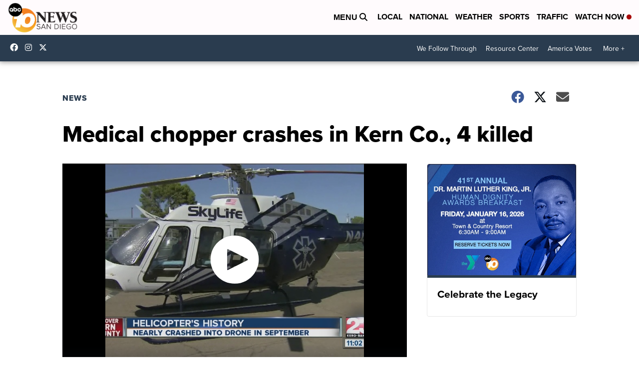

--- FILE ---
content_type: application/javascript; charset=utf-8
request_url: https://fundingchoicesmessages.google.com/f/AGSKWxVDeAiL1fsREADQ1CtaL64JKDifCiq7RqMEOM0ExFPsHrUMkiMMFUGfsCzEM4txI98yLivsT2ywAnz2ob38bkOHHhSfMvUm7YxmVJMl2slUaJxrE_lEo6Rralstk1s1ymv8oLTXWScy-utcLJWRCIwhU1yWZU1FPrGvI3mLGuRuQiPYFGlZWUUsRQ1o/_/adstitle._ad_iframe./adbar_-article-ads-/adworx.
body_size: -1291
content:
window['c7eb4348-d30b-4e05-b83d-70c0aeeec8d6'] = true;

--- FILE ---
content_type: application/javascript; charset=utf-8
request_url: https://fundingchoicesmessages.google.com/f/AGSKWxX-zH3T6DtCb_XyXb6yr26xYjRqU1v00dx5qXLb40jcE_lxanl7xb5vSb_Jz22Xvrn5XlW7trLWG5VosHWUWGO_tnrJNtB10TJPpu0XoKbQCAhefnRja6ELS-ZZj8DP0wTaS8_K8Q==?fccs=W251bGwsbnVsbCxudWxsLG51bGwsbnVsbCxudWxsLFsxNzY4NDU2MjQ3LDkwMjAwMDAwMF0sbnVsbCxudWxsLG51bGwsW251bGwsWzcsOSw2XSxudWxsLDIsbnVsbCwiZW4iLG51bGwsbnVsbCxudWxsLG51bGwsbnVsbCwzXSwiaHR0cHM6Ly93d3cuMTBuZXdzLmNvbS9uZXdzL21lZGljYWwtaGVsaWNvcHRlci1taXNzaW5nLW5lYXIta2Vybi1jb3VudHkiLG51bGwsW1s4LCJNOWxrelVhWkRzZyJdLFs5LCJlbi1VUyJdLFsxOSwiMiJdLFsxNywiWzBdIl0sWzI0LCIiXSxbMjksImZhbHNlIl1dXQ
body_size: 216
content:
if (typeof __googlefc.fcKernelManager.run === 'function') {"use strict";this.default_ContributorServingResponseClientJs=this.default_ContributorServingResponseClientJs||{};(function(_){var window=this;
try{
var np=function(a){this.A=_.t(a)};_.u(np,_.J);var op=function(a){this.A=_.t(a)};_.u(op,_.J);op.prototype.getWhitelistStatus=function(){return _.F(this,2)};var pp=function(a){this.A=_.t(a)};_.u(pp,_.J);var qp=_.Zc(pp),rp=function(a,b,c){this.B=a;this.j=_.A(b,np,1);this.l=_.A(b,_.Nk,3);this.F=_.A(b,op,4);a=this.B.location.hostname;this.D=_.Dg(this.j,2)&&_.O(this.j,2)!==""?_.O(this.j,2):a;a=new _.Og(_.Ok(this.l));this.C=new _.bh(_.q.document,this.D,a);this.console=null;this.o=new _.jp(this.B,c,a)};
rp.prototype.run=function(){if(_.O(this.j,3)){var a=this.C,b=_.O(this.j,3),c=_.dh(a),d=new _.Ug;b=_.fg(d,1,b);c=_.C(c,1,b);_.hh(a,c)}else _.eh(this.C,"FCNEC");_.lp(this.o,_.A(this.l,_.Ae,1),this.l.getDefaultConsentRevocationText(),this.l.getDefaultConsentRevocationCloseText(),this.l.getDefaultConsentRevocationAttestationText(),this.D);_.mp(this.o,_.F(this.F,1),this.F.getWhitelistStatus());var e;a=(e=this.B.googlefc)==null?void 0:e.__executeManualDeployment;a!==void 0&&typeof a==="function"&&_.Qo(this.o.G,
"manualDeploymentApi")};var sp=function(){};sp.prototype.run=function(a,b,c){var d;return _.v(function(e){d=qp(b);(new rp(a,d,c)).run();return e.return({})})};_.Rk(7,new sp);
}catch(e){_._DumpException(e)}
}).call(this,this.default_ContributorServingResponseClientJs);
// Google Inc.

//# sourceURL=/_/mss/boq-content-ads-contributor/_/js/k=boq-content-ads-contributor.ContributorServingResponseClientJs.en_US.M9lkzUaZDsg.es5.O/d=1/exm=ad_blocking_detection_executable,kernel_loader,loader_js_executable,web_iab_tcf_v2_signal_executable/ed=1/rs=AJlcJMzanTQvnnVdXXtZinnKRQ21NfsPog/m=cookie_refresh_executable
__googlefc.fcKernelManager.run('\x5b\x5b\x5b7,\x22\x5b\x5bnull,\\\x2210news.com\\\x22,\\\x22AKsRol88ZgpBISmUmSBHQn8PbJlo6VzjMXzDPq4IOeVLgOF1N6b0YJhwyd7LPwpZqAlBLuOZ4MhI_hzkbbmDtVbFp7juJGaGfU-zLvKh-VDaUbzFu02_ysK9mTXDa8RFCngDjKpX_kyhRYS4bMpFHAcPg6Lzme9XZQ\\\\u003d\\\\u003d\\\x22\x5d,null,\x5b\x5bnull,null,null,\\\x22https:\/\/fundingchoicesmessages.google.com\/f\/AGSKWxUwY_X89JEKWA7bwwGD-CVNmjPeE7_ar8EW06Uq2FeLYcVYvpD6yjZ00y_CZf8dAQKtU6jtT43Kxo9rmkl250QCw07mqKvhX6KMNzsHg6QdWpxwXO72zEZLLgBSdpIajTpMn0wpuw\\\\u003d\\\\u003d\\\x22\x5d,null,null,\x5bnull,null,null,\\\x22https:\/\/fundingchoicesmessages.google.com\/el\/AGSKWxXT5ZDdEWA8c_D3nMnTzUp5ToTBaXJE1CDNzKXVcmmDhVdXtcwjCHRt3KvArrmJTxwtD1r9VUwoy-DHN1dh_KGea5MlsjeOU7i8knn5S8C9XNNHjNa46pIMNu1mg-58TIm4cIBSVg\\\\u003d\\\\u003d\\\x22\x5d,null,\x5bnull,\x5b7,9,6\x5d,null,2,null,\\\x22en\\\x22,null,null,null,null,null,3\x5d,null,\\\x22Privacy and cookie settings\\\x22,\\\x22Close\\\x22,null,null,null,\\\x22Managed by Google. Complies with IAB TCF. CMP ID: 300\\\x22\x5d,\x5b2,1\x5d\x5d\x22\x5d\x5d,\x5bnull,null,null,\x22https:\/\/fundingchoicesmessages.google.com\/f\/AGSKWxWl3AJuVik-CLc4RHER9KahGbi8OfvmQuu8syj3KP3lTTdssjXc-kfcF-awV8JF25U67ZV-CdzFBHhtepyJQ8cGQZ_F63zRrOn4S4c2WFx5W4WCBRTPb41prtJ3Zh4o4V_m6UXVWA\\u003d\\u003d\x22\x5d\x5d');}